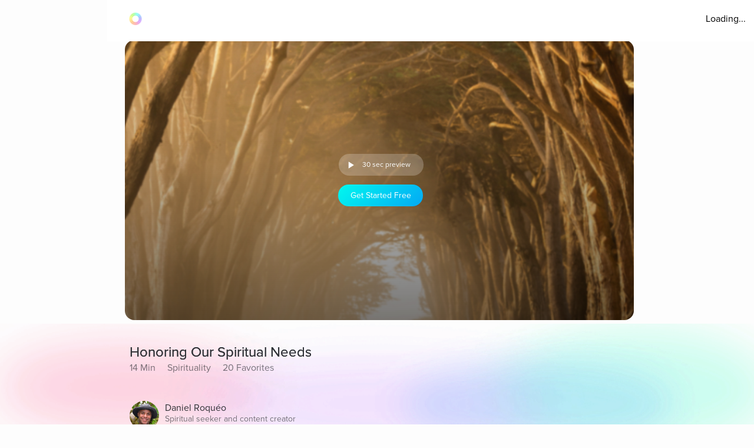

--- FILE ---
content_type: text/javascript
request_url: https://cdn.pagesense.io/js/aurahealth/e0c1420547624e6ebe9ad9e6e0585ff1_visitor_count.js
body_size: 696
content:
window.ZAB.visitorData = {"experiments":{"RtZwv57":{"variations":{"b346fd921f3b4036b3318ef5e00c36a3":{"unique_count":"13122"},"459e7dd8c05f4632bb8fb09542ad2c02":{"unique_count":"13124"}},"actual_start_time":1731092397595},"E4YY8Hk":{"variations":{"3adc081fc622421c8dc178d5c3640da6":{"unique_count":"85116"},"a21fd7b11d2641e6af87d31e9d67bf24":{"unique_count":"3465"},"96af18039ef240c4837fa482b48d3c13":{"unique_count":"85095"},"14bd51c878e64e2580e5774f2ef5bfa4":{"unique_count":"87830"}},"actual_start_time":1759416256232},"XR9NzOP":{"variations":{"39c52196e3424e30a79002cfd79b4907":{"unique_count":"27605"}},"actual_start_time":1715362099922},"eqjkxCa":{"variations":{"79cf5268a154413186a24d7d658a80b7":{"unique_count":"1611"},"cb988d1a9a564dcb944017aa2fc3f916":{"unique_count":"1608"}},"actual_start_time":1741283316297},"446b2ZR":{"variations":{"024e308db20446389ef8b1e1bc8534da":{"unique_count":"850"},"b273f533899f468ab51e2cc38a3e08e1":{"unique_count":"846"}},"actual_start_time":1731092460520},"YlfRNwh":{"variations":{"f83631890cb945b393c51971bd3c9cc0":{"unique_count":"10891"},"632299a0a91d49e5be6570823c4f2c64":{"unique_count":"10895"}},"actual_start_time":1741283243910},"WayTVh5":{"variations":{"672db33f450243d99283fe8a24d43e7e":{"unique_count":"1881"},"a7a973cb820840218aab71d074bc201c":{"unique_count":"1889"}},"actual_start_time":1731429833455},"VDxOBss":{"variations":{"cbdb8f00312b44ee8183b0f095325c8c":{"unique_count":"16347"},"b898310ebd4748308628f8c4e54baa76":{"unique_count":"16346"}},"actual_start_time":1741283388791},"BMEn7qa":{"variations":{"2e7a0c03b428474ab5147983ce18f5db":{"unique_count":"4492"},"b97eda40d5b248eca710e8566ae0ef14":{"unique_count":"4499"}},"actual_start_time":1755278868294},"SR0Zh2Q":{"variations":{"6eeeed9decb94d0194cf76346ce0575f":{"unique_count":"22002"},"67a47593050e44859009945e2062174a":{"unique_count":"21905"},"caa52ab78ebb439faad1ac7bf990dd84":{"unique_count":"22693"}},"actual_start_time":1741283443652}},"time":1768848114494}